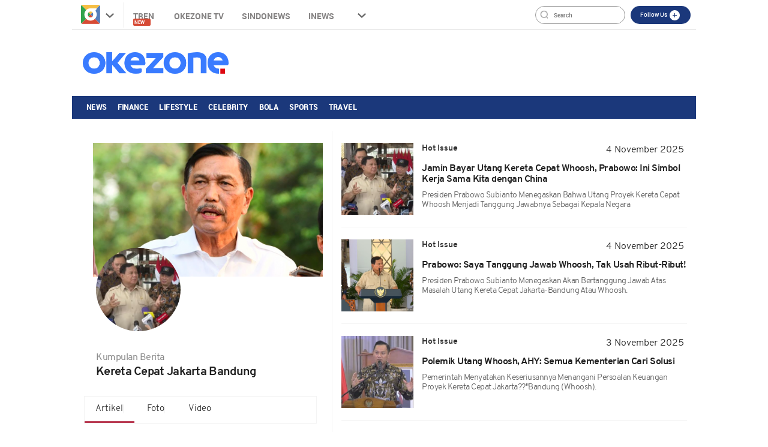

--- FILE ---
content_type: text/html; charset=utf-8
request_url: https://www.google.com/recaptcha/api2/aframe
body_size: 266
content:
<!DOCTYPE HTML><html><head><meta http-equiv="content-type" content="text/html; charset=UTF-8"></head><body><script nonce="EhYK7ylhe8w3hsRN8DovFg">/** Anti-fraud and anti-abuse applications only. See google.com/recaptcha */ try{var clients={'sodar':'https://pagead2.googlesyndication.com/pagead/sodar?'};window.addEventListener("message",function(a){try{if(a.source===window.parent){var b=JSON.parse(a.data);var c=clients[b['id']];if(c){var d=document.createElement('img');d.src=c+b['params']+'&rc='+(localStorage.getItem("rc::a")?sessionStorage.getItem("rc::b"):"");window.document.body.appendChild(d);sessionStorage.setItem("rc::e",parseInt(sessionStorage.getItem("rc::e")||0)+1);localStorage.setItem("rc::h",'1769258014588');}}}catch(b){}});window.parent.postMessage("_grecaptcha_ready", "*");}catch(b){}</script></body></html>

--- FILE ---
content_type: application/javascript; charset=utf-8
request_url: https://fundingchoicesmessages.google.com/f/AGSKWxWXpj2H90-Z06UcUhkHH2qTkLwJAh8J7GddMrH0yKW8V_yFlmXaBz8DaGHJBzJIUxhYwp7NMew0Op8VlmksuXbDFqkxSVl40kttCwfLu3BH25HldOVJVMia2zrTv3GEBtgevrch7Zk_4DZZ3RIvZ8aqRJquWu_I6O9cw91ba_BBhWzUBsfKJMtFLe71/__advert_1./newBuildAdfoxBanner./thdgoogleadsense._ad1b..gg/ads/
body_size: -1290
content:
window['8d71e41c-eeb0-4303-afde-3b9952c820f4'] = true;